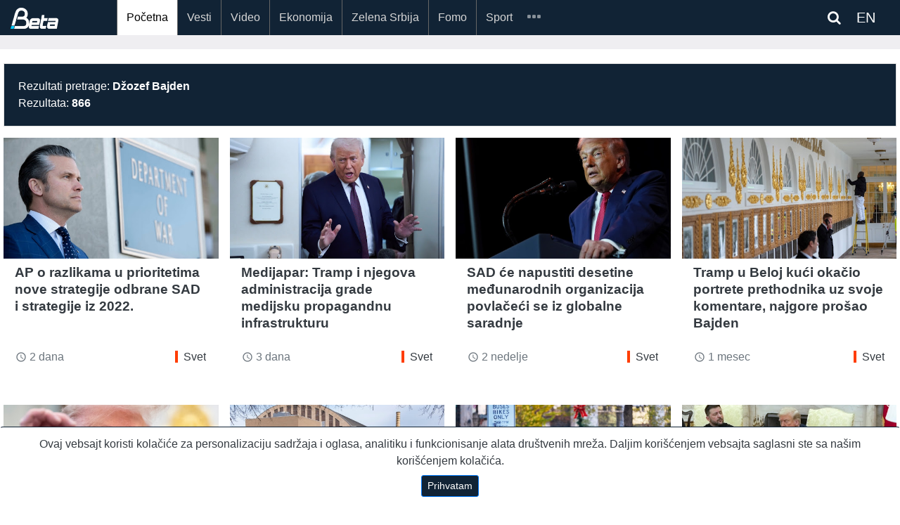

--- FILE ---
content_type: text/html; charset=UTF-8
request_url: https://beta.rs/search?query=D%C5%BEozef%20Bajden&_token=mBgUQ4ZkCoQjxFTn8m6RA8vmXViv46ZvxV37FOA0
body_size: 9929
content:
<!doctype html>
<html lang="en">
<head>
    <!-- Google tag (gtag.js) -->
<script async src="https://www.googletagmanager.com/gtag/js?id=G-ZLFBJTGXSB"></script>
<script>
    window.dataLayer = window.dataLayer || [];
    function gtag(){dataLayer.push(arguments);}
    gtag('js', new Date());

    gtag('config', 'G-ZLFBJTGXSB');

    gtag('event', 'page_view', {
        'event_category': '',
        'event_label': '',
        'value': 1
    });

</script>

<!-- Default Statcounter code for Beta http://beta.rs -->
<script type="text/javascript">
    var sc_project=10754211;
    var sc_invisible=1;
    var sc_security="545a7340";
</script>
<script type="text/javascript"
        src="https://www.statcounter.com/counter/counter.js"
        async></script>
<noscript><div class="statcounter"><a title="Web Analytics"
                                      href="https://statcounter.com/" target="_blank"><img
                    class="statcounter"
                    src="https://c.statcounter.com/10754211/0/545a7340/1/"
                    alt="Web Analytics"
                    referrerPolicy="no-referrer-when-downgrade"></a></div></noscript>
<!-- End of Statcounter Code -->
<script src="https://ug.contentexchange.me/static/tracker.js" async></script>
<script src="https://cdn.onesignal.com/sdks/OneSignalSDK.js" defer></script>
<script>
    window.OneSignal = window.OneSignal || [];
    OneSignal.push(function() {
        OneSignal.init({
            appId: "52e965ea-ec58-4842-b1fa-8113f9942605",
        });
    });
</script>    <meta name="theme-color" content="#112335"/>

    <meta name="mobile-web-app-capable" content="yes">
    <meta name="application-name" content="BetaRS">
    <link rel="icon" sizes="512x512" href="/static/beta-logo-512.png">

    <meta name="designer" content="Zorica Filipovic">
    <meta name="developer" content="Predrag Tosic">
    <meta charset="UTF-8">
    <meta name="DC.title" content="Novinska agencija Beta">
    <meta name="geo.region" content="RS-00">
    <meta name="geo.placename" content="Beograd">
    <meta name="geo.position" content="44.815024;20.462554">
    <meta name="ICBM" content="44.815024, 20.462554">
    <meta name="description" content="Najnovije vesti iz Srbija i Svet, Politika, Ekonomija, Sport, Scena, vesti u slikama, Tehnologija, Zelena Srbija,Izjava dana">

    <meta charset="utf-8">
    <meta name="viewport" content="width=device-width, initial-scale=1, shrink-to-fit=no">
    <meta http-equiv="X-UA-Compatible" content="IE=edge" />
    <meta name="csrf-token" content="8WQZZmlnZStUJqc2JEhxxQoZ5ynksE8DDNTWWJ5x">
    <link rel="icon" type="image/png" href="/">
    <link rel="manifest" href="/manifest.json">
    <link rel="shortcut icon" href="/static/beta-logo-192.png" type="image/x-icon" />
    <link rel="stylesheet" href="https://beta.rs/bootstrap/css/bootstrap.min.css">
    <link rel="stylesheet" href="https://maxcdn.bootstrapcdn.com/font-awesome/4.6.3/css/font-awesome.min.css">

    <link rel="stylesheet" href="https://beta.rs/css/app.css">
    <link rel="stylesheet" href="https://beta.rs/css/betars.css?v1">
    <script src="https://beta.rs/js/jquery-3.2.1.min.js"></script>




    
    
    
        <meta name="description" content="Pretraga - Novinska agencija Beta"/>
    <title>    Pretraga - Novinska agencija Beta
</title>
</head>
<body>
<div id="app"></div>

    <section id="header"></section>

    <section id="navigation">
    <div class="mainmenu">
    <div class="container article">
        <nav class="navbar navbar-expand-xl navbar-dark">
            <a class="navbar-brand" href="/">
                                <img src="/static/beta_logo_blue.png" alt="BetaRS Logo" class="img-fluid" style="width:50%;">
            </a>













            <div class="searchlink order-md-1 order-sm-2"  id="searchlink">
    <div class="ml-1">
        
        
        
        <span class="fa fa-search text-white" ></span>

        <a target="_blank" href="https://betabriefing.com" class="d-inline ml-3 text-white">
            EN
        </a>
    </div>

</div>
<div class="searchform" id="searchform">
    <form id="search" action="/search">
        <input type="text" class="search-input" id="s" name="query" placeholder="pretraga...">
    </form>
</div>
            <button class="navbar-toggler order-2" type="button" data-toggle="slide-collapse"
                    data-target="#slide-navbar-collapse"
                    aria-controls="navbarNavAltMarkup" aria-expanded="false" aria-label="Toggle navigation">
                <span class="navbar-toggler-icon"></span>
            </button>

            <div class="collapse navbar-collapse" id="slide-navbar-collapse">
                <div class="nav navbar-nav">

                                                                                        <a class="nav-item nav-link active"
                           href="/">Početna</a>
                                                                    <a class="nav-item nav-link "
                           href="/category/vesti">Vesti</a>
                                                                    <a class="nav-item nav-link "
                           href="/category/video">Video</a>
                                                                    <a class="nav-item nav-link "
                           href="/category/ekonomija">Ekonomija</a>
                                                                    <a class="nav-item nav-link "
                           href="/category/zelena-srbija">Zelena Srbija</a>
                                                                    <a class="nav-item nav-link "
                           href="/category/fomo">Fomo</a>
                                                                    <a class="nav-item nav-link "
                           href="/category/sport">Sport</a>
                    
                                                                <a class="nav-item nav-link    d-lg-none d-xl-none"
                           href="/category/des"
                        >DES</a>
                                            <a class="nav-item nav-link    d-lg-none d-xl-none"
                           href="/category/scena"
                        >Scena</a>
                                            <a class="nav-item nav-link    d-lg-none d-xl-none"
                           href="/category/zanimljivosti"
                        >Zanimljivosti</a>
                                            <a class="nav-item nav-link    d-lg-none d-xl-none"
                           href="/category/tehnologija"
                        >Tehnologija</a>
                                            <a class="nav-item nav-link    d-lg-none d-xl-none"
                           href="/category/oms"
                        >OMS</a>
                                            <a class="nav-item nav-link    d-lg-none d-xl-none"
                           href="/category/mediji"
                        >Mediji</a>
                    
                    <div class="nav-item dropdown d-none d-lg-block d-xl-block">
                        <a id="navMore" class="nav-link" href="#">
                            <span id="iconMore" class="icon icon-more"></span>
                        </a>
                        <div class="dropdown-menu">
                            
                                                                <a class="nav-link  "
                                   href="/category/des"
                                >DES</a>
                            
                                                                <a class="nav-link  "
                                   href="/category/scena"
                                >Scena</a>
                            
                                                                <a class="nav-link  "
                                   href="/category/zanimljivosti"
                                >Zanimljivosti</a>
                            
                                                                <a class="nav-link  "
                                   href="/category/tehnologija"
                                >Tehnologija</a>
                            
                                                                <a class="nav-link  "
                                   href="/category/oms"
                                >OMS</a>
                            
                                                                <a class="nav-link  "
                                   href="/category/mediji"
                                >Mediji</a>
                                                    </div>
                    </div>
                </div>













            </div>


        </nav>

    </div>

</div>
<div class="menu-overlay"></div>

<script type="text/javascript">
    var search_query = '';

    $(document).ready(function () {
        var $target = $('#navMore')
        var $targetIcon = $('#iconMore')

        $('#searchlink').on('click', function(e) {
            $("#searchform").toggleClass('open');
        });

        let queryString = $(this).find('input.search-input')

        const onSearch = () => {
            console.log(queryString.val())
        }



        $(queryString).on("keyup", () =>{

        })
        $('#searchlink2').on('click', function(e) {
            $("#searchform2").toggleClass('open');
        });

        $target.click(function (event) {
            $('.dropdown-menu').show();
        });

        $(document).on("click", function (event) {
            if (event.target.id != $target.attr('id') && event.target.id != $targetIcon.attr('id')) {
                $('.dropdown-menu').hide();
            }
        });
        $('#search2').keypress(function (e) {

            if (e.keyCode == 13) {
                e.preventDefault();
                console.log("PERA", $(this).val());
                window.location.assign('/search?query=' + $(this).val() )
            }
        });
        $('.search-query1').keypress(function (e) {

            if (e.keyCode == 13) {
                e.preventDefault();
                  window.location.assign('/search?query=' + $('.search-query1').val() + '&_token=' + $('meta[name="csrf-token"]').attr('content'))
            }
        });
        $('.search-query2').keypress(function (e) {

            if (e.keyCode == 13) {
                e.preventDefault();
                window.location.assign('/search?query=' + $('.search-query2').val() + '&_token=' + $('meta[name="csrf-token"]').attr('content'))
            }
        });
    });
</script>
    <div style="width:100%;height:20px">&nbsp;</div>
    

</section>
    <section id="navigation"></section>

    <section id="content" class="pt-3">

                <div class="container-full white-background pb-5">
    <div class="container p-1">
        <div class="row py-3 ">
            <div class="col-12">
                <div class="card">
                    <div class="card-body bg-search">
                        Rezultati pretrage: <b>Džozef Bajden</b><br>
                        Rezultata: <b>866</b>
                    </div>
                </div>

                
                

                
                
                
                
                
                
                
            </div>
        </div>
        <div class="row">
                            <div class="col-12 col-sm-6 col-md-4 col-lg-3 mb-5">
                                            
                                            <!--card-->
<div class="card border-0 h-100 mobile-space-bottom w-100 mb-sm-3">
    <a href="/content/238213-ap-o-razlikama-u-prioritetima-nove-strategije-odbrane-sad-i-strategije-iz-2022" aria-label="AP o razlikama u prioritetima nove strategije odbrane SAD i strategije iz 2022.">
        
        

        
        
        
        
        
        
        
        <div class="image-wrapper">
                            <img class="img-fluid" rel="preload" as="image" src="https://lh3.googleusercontent.com/wAHOr2ah1ThQmkPpzScRs_RRAAle4eVnN0sRJDurQK8JloMI9Fr0Mn6Pe5JVu5t6lbovT0juxU_jzpa-4GNvXUZD90AWUcV4tg"
                     alt="AP o razlikama u prioritetima nove strategije odbrane SAD i strategije iz 2022.">
                                </div>

        
        
    </a>
    <div class="mt-2 d-md-block text-left px-3 mb-auto">
        <a href="/content/238213-ap-o-razlikama-u-prioritetima-nove-strategije-odbrane-sad-i-strategije-iz-2022" class="text-dark" aria-label="AP o razlikama u prioritetima nove strategije odbrane SAD i strategije iz 2022.">
            <h4 class="pb-0 mb-0"><b>AP o razlikama u prioritetima nove strategije odbrane SAD i strategije iz 2022.</b></h4>
        </a>
            </div>
    <div class="card-link px-3 py-2">
        <div class="row ">
    
        
            
            
                
            
        

    
    <div class="col-5">
        <div class="text-muted">
            <i class="material-icons" style="font-size: 16px;position:relative; top:3px;">
                access_time
            </i>
            2 dana
        </div>
    </div>
        <div class="col-7">
        <div class="table-responsive text-right">

    <a class="tag-politika tag  float-right"
       href="/category/vesti/politika-vesti-svet">
        Svet
    </a>

</div>
    </div>
    
</div>
    </div>
</div>
                                    </div>
                            <div class="col-12 col-sm-6 col-md-4 col-lg-3 mb-5">
                                            
                                            <!--card-->
<div class="card border-0 h-100 mobile-space-bottom w-100 mb-sm-3">
    <a href="/content/238133-medijapar-tramp-i-njegova-administracija-grade-medijsku-propagandnu-infrastrukturu" aria-label="Medijapar: Tramp i njegova administracija grade medijsku propagandnu infrastrukturu">
        
        

        
        
        
        
        
        
        
        <div class="image-wrapper">
                            <img class="img-fluid" rel="preload" as="image" src="https://lh3.googleusercontent.com/ltzhRt8DT2TJ4OYvLMQSs3m9qqiqycHEnO9SpJrcp7Vz--lPwGITwnfDDt_ZLALjqHVJBQpH2oDBXIr71OIfMUCnE6wyQw9rui0"
                     alt="Medijapar: Tramp i njegova administracija grade medijsku propagandnu infrastrukturu">
                                </div>

        
        
    </a>
    <div class="mt-2 d-md-block text-left px-3 mb-auto">
        <a href="/content/238133-medijapar-tramp-i-njegova-administracija-grade-medijsku-propagandnu-infrastrukturu" class="text-dark" aria-label="Medijapar: Tramp i njegova administracija grade medijsku propagandnu infrastrukturu">
            <h4 class="pb-0 mb-0"><b>Medijapar: Tramp i njegova administracija grade medijsku propagandnu infrastrukturu</b></h4>
        </a>
            </div>
    <div class="card-link px-3 py-2">
        <div class="row ">
    
        
            
            
                
            
        

    
    <div class="col-5">
        <div class="text-muted">
            <i class="material-icons" style="font-size: 16px;position:relative; top:3px;">
                access_time
            </i>
            3 dana
        </div>
    </div>
        <div class="col-7">
        <div class="table-responsive text-right">

    <a class="tag-drustvo tag  float-right"
       href="/category/vesti/drustvo-vesti-svet">
        Svet
    </a>

</div>
    </div>
    
</div>
    </div>
</div>
                                    </div>
                            <div class="col-12 col-sm-6 col-md-4 col-lg-3 mb-5">
                                            
                                            <!--card-->
<div class="card border-0 h-100 mobile-space-bottom w-100 mb-sm-3">
    <a href="/content/237282-sad-ce-napustiti-desetine-medunarodnih-organizacija-povlaceci-se-iz-globalne-saradnje" aria-label="SAD će napustiti desetine međunarodnih organizacija povlačeći se iz globalne saradnje">
        
        

        
        
        
        
        
        
        
        <div class="image-wrapper">
                            <img class="img-fluid" rel="preload" as="image" src="https://lh3.googleusercontent.com/OrID5N6iHxq8GCKrzkEM-0cmWcYMT867k1DS01Xg0hQEMA1WwgFO4pxdcdCAk0BTcXNUhkcIZf09zt_Z0L_BhZyAxeKYBTO1"
                     alt="SAD će napustiti desetine međunarodnih organizacija povlačeći se iz globalne saradnje">
                                </div>

        
        
    </a>
    <div class="mt-2 d-md-block text-left px-3 mb-auto">
        <a href="/content/237282-sad-ce-napustiti-desetine-medunarodnih-organizacija-povlaceci-se-iz-globalne-saradnje" class="text-dark" aria-label="SAD će napustiti desetine međunarodnih organizacija povlačeći se iz globalne saradnje">
            <h4 class="pb-0 mb-0"><b>SAD će napustiti desetine međunarodnih organizacija povlačeći se iz globalne saradnje</b></h4>
        </a>
            </div>
    <div class="card-link px-3 py-2">
        <div class="row ">
    
        
            
            
                
            
        

    
    <div class="col-5">
        <div class="text-muted">
            <i class="material-icons" style="font-size: 16px;position:relative; top:3px;">
                access_time
            </i>
            2 nedelje
        </div>
    </div>
        <div class="col-7">
        <div class="table-responsive text-right">

    <a class="tag-politika tag  float-right"
       href="/category/vesti/politika-vesti-svet">
        Svet
    </a>

</div>
    </div>
    
</div>
    </div>
</div>
                                    </div>
                            <div class="col-12 col-sm-6 col-md-4 col-lg-3 mb-5">
                                            
                                            <!--card-->
<div class="card border-0 h-100 mobile-space-bottom w-100 mb-sm-3">
    <a href="/content/236297-tramp-u-beloj-kuci-okacio-portrete-prethodnika-uz-svoje-komentare-najgore-prosao-bajden" aria-label="Tramp u Beloj kući okačio portrete prethodnika uz svoje komentare, najgore prošao Bajden">
        
        

        
        
        
        
        
        
        
        <div class="image-wrapper">
                            <img class="img-fluid" rel="preload" as="image" src="https://lh3.googleusercontent.com/fMeTfnF7Z_FptuYM5unLDLhBZCva_VaUWN7uiEgrXf_xFHYh58Fir4TLGgD-gCJX7xyadsMKjmdBKmOQLiP46qOENh_zvQ5mZtU"
                     alt="Tramp u Beloj kući okačio portrete prethodnika uz svoje komentare, najgore prošao Bajden">
                                </div>

        
        
    </a>
    <div class="mt-2 d-md-block text-left px-3 mb-auto">
        <a href="/content/236297-tramp-u-beloj-kuci-okacio-portrete-prethodnika-uz-svoje-komentare-najgore-prosao-bajden" class="text-dark" aria-label="Tramp u Beloj kući okačio portrete prethodnika uz svoje komentare, najgore prošao Bajden">
            <h4 class="pb-0 mb-0"><b>Tramp u Beloj kući okačio portrete prethodnika uz svoje komentare, najgore prošao Bajden</b></h4>
        </a>
            </div>
    <div class="card-link px-3 py-2">
        <div class="row ">
    
        
            
            
                
            
        

    
    <div class="col-5">
        <div class="text-muted">
            <i class="material-icons" style="font-size: 16px;position:relative; top:3px;">
                access_time
            </i>
            1 mesec
        </div>
    </div>
        <div class="col-7">
        <div class="table-responsive text-right">

    <a class="tag-politika tag  float-right"
       href="/category/vesti/politika-vesti-svet">
        Svet
    </a>

</div>
    </div>
    
</div>
    </div>
</div>
                                    </div>
                            <div class="col-12 col-sm-6 col-md-4 col-lg-3 mb-5">
                                            
                                            <!--card-->
<div class="card border-0 h-100 mobile-space-bottom w-100 mb-sm-3">
    <a href="/content/236197-anketa-trampov-rejting-pao-na-39-odsto" aria-label="Anketa: Trampov rejting pao na 39 odsto">
        
        

        
        
        
        
        
        
        
        <div class="image-wrapper">
                            <img class="img-fluid" rel="preload" as="image" src="https://lh3.googleusercontent.com/rothYvTW5XrZ9YQBHhj0gAAsxgYxeGJkWHRInKkMCCXNfoxIEecJLerf6fCE9Z_joibMFG0RU4cr7emiEfIyd9uKW0rs_rUgkQ"
                     alt="Anketa: Trampov rejting pao na 39 odsto">
                                </div>

        
        
    </a>
    <div class="mt-2 d-md-block text-left px-3 mb-auto">
        <a href="/content/236197-anketa-trampov-rejting-pao-na-39-odsto" class="text-dark" aria-label="Anketa: Trampov rejting pao na 39 odsto">
            <h4 class="pb-0 mb-0"><b>Anketa: Trampov rejting pao na 39 odsto</b></h4>
        </a>
            </div>
    <div class="card-link px-3 py-2">
        <div class="row ">
    
        
            
            
                
            
        

    
    <div class="col-5">
        <div class="text-muted">
            <i class="material-icons" style="font-size: 16px;position:relative; top:3px;">
                access_time
            </i>
            1 mesec
        </div>
    </div>
        <div class="col-7">
        <div class="table-responsive text-right">

    <a class="tag-politika tag  float-right"
       href="/category/vesti/politika-vesti-svet">
        Svet
    </a>

</div>
    </div>
    
</div>
    </div>
</div>
                                    </div>
                            <div class="col-12 col-sm-6 col-md-4 col-lg-3 mb-5">
                                            
                                            <!--card-->
<div class="card border-0 h-100 mobile-space-bottom w-100 mb-sm-3">
    <a href="/content/235140-osumnjiceni-za-ranjavanje-pripadnika-nacionalne-garde-u-vasingtonu-radio-za-cia-u-avganistanu" aria-label="Osumnjičeni za ranjavanje pripadnika Nacionalne garde u Vašingtonu radio za CIA u Avganistanu">
        
        

        
        
        
        
        
        
        
        <div class="image-wrapper">
                            <img class="img-fluid" rel="preload" as="image" src="https://lh3.googleusercontent.com/2Cqui5xa-0DHH7cpV6pSqLv5yt5znZCnlyhq9-hHnsyAN6mnHQtOPEkla2zDmvN1XmxUgZ1GhMEoYP1SBZ0wiYz2c9C2bJCNDg"
                     alt="Osumnjičeni za ranjavanje pripadnika Nacionalne garde u Vašingtonu radio za CIA u Avganistanu">
                                </div>

        
        
    </a>
    <div class="mt-2 d-md-block text-left px-3 mb-auto">
        <a href="/content/235140-osumnjiceni-za-ranjavanje-pripadnika-nacionalne-garde-u-vasingtonu-radio-za-cia-u-avganistanu" class="text-dark" aria-label="Osumnjičeni za ranjavanje pripadnika Nacionalne garde u Vašingtonu radio za CIA u Avganistanu">
            <h4 class="pb-0 mb-0"><b>Osumnjičeni za ranjavanje pripadnika Nacionalne garde u Vašingtonu radio za CIA u Avganistanu</b></h4>
        </a>
            </div>
    <div class="card-link px-3 py-2">
        <div class="row ">
    
        
            
            
                
            
        

    
    <div class="col-5">
        <div class="text-muted">
            <i class="material-icons" style="font-size: 16px;position:relative; top:3px;">
                access_time
            </i>
            1 mesec
        </div>
    </div>
        <div class="col-7">
        <div class="table-responsive text-right">

    <a class="tag-drustvo tag  float-right"
       href="/category/vesti/drustvo-hronika-svet">
        Svet
    </a>

</div>
    </div>
    
</div>
    </div>
</div>
                                    </div>
                            <div class="col-12 col-sm-6 col-md-4 col-lg-3 mb-5">
                                            
                                            <!--card-->
<div class="card border-0 h-100 mobile-space-bottom w-100 mb-sm-3">
    <a href="/content/235085-tramp-osumnjiceni-za-napad-u-vasingtonu-u-sad-stigao-iz-avganistana-u-septembru-2021-godine" aria-label="Tramp: Osumnjičeni za napad u Vašingtonu u SAD stigao iz Avganistana u septembru 2021. godine">
        
        

        
        
        
        
        
        
        
        <div class="image-wrapper">
                            <img class="img-fluid" rel="preload" as="image" src="https://lh3.googleusercontent.com/58uyAmcEvhvTiUURblMxqTtlkmc6CiwRqajLATKaJ3S80ROC7mPDf6btna2yygEF2x3izwi2VuPPFPcZMBB3FesOESuxOBjy"
                     alt="Tramp: Osumnjičeni za napad u Vašingtonu u SAD stigao iz Avganistana u septembru 2021. godine">
                                </div>

        
        
    </a>
    <div class="mt-2 d-md-block text-left px-3 mb-auto">
        <a href="/content/235085-tramp-osumnjiceni-za-napad-u-vasingtonu-u-sad-stigao-iz-avganistana-u-septembru-2021-godine" class="text-dark" aria-label="Tramp: Osumnjičeni za napad u Vašingtonu u SAD stigao iz Avganistana u septembru 2021. godine">
            <h4 class="pb-0 mb-0"><b>Tramp: Osumnjičeni za napad u Vašingtonu u SAD stigao iz Avganistana u septembru 2021. godine</b></h4>
        </a>
            </div>
    <div class="card-link px-3 py-2">
        <div class="row ">
    
        
            
            
                
            
        

    
    <div class="col-5">
        <div class="text-muted">
            <i class="material-icons" style="font-size: 16px;position:relative; top:3px;">
                access_time
            </i>
            1 mesec
        </div>
    </div>
        <div class="col-7">
        <div class="table-responsive text-right">

    <a class="tag-politika tag  float-right"
       href="/category/vesti/politika-vesti-svet">
        Svet
    </a>

</div>
    </div>
    
</div>
    </div>
</div>
                                    </div>
                            <div class="col-12 col-sm-6 col-md-4 col-lg-3 mb-5">
                                            
                                            <!--card-->
<div class="card border-0 h-100 mobile-space-bottom w-100 mb-sm-3">
    <a href="/content/234857-tramp-optuzio-ukrajinu-da-ne-pokazuje-nikakvu-zahvalnost-prema-sad" aria-label="Tramp optužio Ukrajinu da ne pokazuje nikakvu zahvalnost prema SAD">
        
        

        
        
        
        
        
        
        
        <div class="image-wrapper">
                            <img class="img-fluid" rel="preload" as="image" src="https://lh3.googleusercontent.com/HNCkYxKG9LYyec8sVDVT9ZYlYChpx_pbmrU8x1sKkvKtjlM-bagXhHg2b2XMHXU4FCwoPG5sJCvVPh7KkAMb9-NP0zrAu0rejQ"
                     alt="Tramp optužio Ukrajinu da ne pokazuje nikakvu zahvalnost prema SAD">
                                </div>

        
        
    </a>
    <div class="mt-2 d-md-block text-left px-3 mb-auto">
        <a href="/content/234857-tramp-optuzio-ukrajinu-da-ne-pokazuje-nikakvu-zahvalnost-prema-sad" class="text-dark" aria-label="Tramp optužio Ukrajinu da ne pokazuje nikakvu zahvalnost prema SAD">
            <h4 class="pb-0 mb-0"><b>Tramp optužio Ukrajinu da ne pokazuje nikakvu zahvalnost prema SAD</b></h4>
        </a>
            </div>
    <div class="card-link px-3 py-2">
        <div class="row ">
    
        
            
            
                
            
        

    
    <div class="col-5">
        <div class="text-muted">
            <i class="material-icons" style="font-size: 16px;position:relative; top:3px;">
                access_time
            </i>
            2 meseca
        </div>
    </div>
        <div class="col-7">
        <div class="table-responsive text-right">

    <a class="tag-politika tag  float-right"
       href="/category/vesti/politika-vesti-svet">
        Svet
    </a>

</div>
    </div>
    
</div>
    </div>
</div>
                                    </div>
                            <div class="col-12 col-sm-6 col-md-4 col-lg-3 mb-5">
                                            
                                            <!--card-->
<div class="card border-0 h-100 mobile-space-bottom w-100 mb-sm-3">
    <a href="/content/233961-na-danasnji-dan-7-novembar" aria-label="Na današnji dan 7. novembar">
        
        

        
        
        
        
        
        
        
        <div class="image-wrapper">
                            <img class="img-fluid" rel="preload" as="image" src="https://lh3.googleusercontent.com/5F1FC7Pluv-3nMoaDFFDruFNsWm3hmFxxyND0TWH1qlr9POUYdbglv0QBjT7rxd_BBqhNRe4ksNWlKDp-7maTFFqDHrzJ_lM7LY"
                     alt="Na današnji dan 7. novembar">
                                </div>

        
        
    </a>
    <div class="mt-2 d-md-block text-left px-3 mb-auto">
        <a href="/content/233961-na-danasnji-dan-7-novembar" class="text-dark" aria-label="Na današnji dan 7. novembar">
            <h4 class="pb-0 mb-0"><b>Na današnji dan 7. novembar</b></h4>
        </a>
            </div>
    <div class="card-link px-3 py-2">
        <div class="row ">
    
        
            
            
                
            
        

    
    <div class="col-5">
        <div class="text-muted">
            <i class="material-icons" style="font-size: 16px;position:relative; top:3px;">
                access_time
            </i>
            2 meseca
        </div>
    </div>
        <div class="col-7">
        <div class="table-responsive text-right">

    <a class="tag-zabava tag  float-right"
       href="/category/zanimljivosti/zabava-danas">
        Dogodilo se
    </a>

</div>
    </div>
    
</div>
    </div>
</div>
                                    </div>
                            <div class="col-12 col-sm-6 col-md-4 col-lg-3 mb-5">
                                            
                                            <!--card-->
<div class="card border-0 h-100 mobile-space-bottom w-100 mb-sm-3">
    <a href="/content/233932-nensi-pelosi-kljucna-demokratkinja-u-kongresu-sad-najavila-odlazak-u-penziju" aria-label="Nensi Pelosi, ključna demokratkinja u Kongresu SAD  najavila odlazak u penziju">
        
        

        
        
        
        
        
        
        
        <div class="image-wrapper">
                            <img class="img-fluid" rel="preload" as="image" src="https://lh3.googleusercontent.com/EVLlOTeqgHDgih_mUaHniSz5FAhODgPvKq_TZJH4Ge8ra1C7umY42Qt-w1z8Ms32Njp-gvP6cQCTu90mUHd0GBMuYMyHpX1mOg"
                     alt="Nensi Pelosi, ključna demokratkinja u Kongresu SAD  najavila odlazak u penziju">
                                </div>

        
        
    </a>
    <div class="mt-2 d-md-block text-left px-3 mb-auto">
        <a href="/content/233932-nensi-pelosi-kljucna-demokratkinja-u-kongresu-sad-najavila-odlazak-u-penziju" class="text-dark" aria-label="Nensi Pelosi, ključna demokratkinja u Kongresu SAD  najavila odlazak u penziju">
            <h4 class="pb-0 mb-0"><b>Nensi Pelosi, ključna demokratkinja u Kongresu SAD  najavila odlazak u penziju</b></h4>
        </a>
            </div>
    <div class="card-link px-3 py-2">
        <div class="row ">
    
        
            
            
                
            
        

    
    <div class="col-5">
        <div class="text-muted">
            <i class="material-icons" style="font-size: 16px;position:relative; top:3px;">
                access_time
            </i>
            2 meseca
        </div>
    </div>
        <div class="col-7">
        <div class="table-responsive text-right">

    <a class="tag-politika tag  float-right"
       href="/category/vesti/politika-vesti-svet">
        Svet
    </a>

</div>
    </div>
    
</div>
    </div>
</div>
                                    </div>
                            <div class="col-12 col-sm-6 col-md-4 col-lg-3 mb-5">
                                            
                                            <!--card-->
<div class="card border-0 h-100 mobile-space-bottom w-100 mb-sm-3">
    <a href="/content/233878-ustavni-sud-sad-ne-veruje-da-je-tramp-imao-ovlascenje-da-namece-carine" aria-label="Ustavni sud SAD ne veruje da je Tramp imao ovlašćenje da nameće carine">
        
        

        
        
        
        
        
        
        
        <div class="image-wrapper">
                            <img class="img-fluid" rel="preload" as="image" src="https://lh3.googleusercontent.com/FQjXUNUHQp31Iw5FchlRkgD4NM2oMm3ztpUsxz5vo6y6yPDGCnuBPFodbIda9y8zPnq4oFnclF2aKJ6OFrM59Jk5jFVzJFcMNOw"
                     alt="Ustavni sud SAD ne veruje da je Tramp imao ovlašćenje da nameće carine">
                                </div>

        
        
    </a>
    <div class="mt-2 d-md-block text-left px-3 mb-auto">
        <a href="/content/233878-ustavni-sud-sad-ne-veruje-da-je-tramp-imao-ovlascenje-da-namece-carine" class="text-dark" aria-label="Ustavni sud SAD ne veruje da je Tramp imao ovlašćenje da nameće carine">
            <h4 class="pb-0 mb-0"><b>Ustavni sud SAD ne veruje da je Tramp imao ovlašćenje da nameće carine</b></h4>
        </a>
            </div>
    <div class="card-link px-3 py-2">
        <div class="row ">
    
        
            
            
                
            
        

    
    <div class="col-5">
        <div class="text-muted">
            <i class="material-icons" style="font-size: 16px;position:relative; top:3px;">
                access_time
            </i>
            2 meseca
        </div>
    </div>
        <div class="col-7">
        <div class="table-responsive text-right">

    <a class="tag-politika tag  float-right"
       href="/category/vesti/politika-vesti-svet">
        Svet
    </a>

</div>
    </div>
    
</div>
    </div>
</div>
                                    </div>
                            <div class="col-12 col-sm-6 col-md-4 col-lg-3 mb-5">
                                            
                                            <!--card-->
<div class="card border-0 h-100 mobile-space-bottom w-100 mb-sm-3">
    <a href="/content/233668-tri-miliona-dolara-sad-kubancima-ali-ne-drzavi-kao-pomoc-posle-uragana" aria-label="Tri miliona dolara SAD Kubancima, ali ne državi, kao pomoć posle uragana">
        
        

        
        
        
        
        
        
        
        <div class="image-wrapper">
                            <img class="img-fluid" rel="preload" as="image" src="https://lh3.googleusercontent.com/e1Ei9lVulDSiIA3aejebq-b3Fp4P_61wluBYFhGQOMWLmEOQU0pX7XOYpVSpTnbcrzbad3FVyS3Fqy7dC2mVpcgB4G6QZRCN"
                     alt="Tri miliona dolara SAD Kubancima, ali ne državi, kao pomoć posle uragana">
                                </div>

        
        
    </a>
    <div class="mt-2 d-md-block text-left px-3 mb-auto">
        <a href="/content/233668-tri-miliona-dolara-sad-kubancima-ali-ne-drzavi-kao-pomoc-posle-uragana" class="text-dark" aria-label="Tri miliona dolara SAD Kubancima, ali ne državi, kao pomoć posle uragana">
            <h4 class="pb-0 mb-0"><b>Tri miliona dolara SAD Kubancima, ali ne državi, kao pomoć posle uragana</b></h4>
        </a>
            </div>
    <div class="card-link px-3 py-2">
        <div class="row ">
    
        
            
            
                
            
        

    
    <div class="col-5">
        <div class="text-muted">
            <i class="material-icons" style="font-size: 16px;position:relative; top:3px;">
                access_time
            </i>
            2 meseca
        </div>
    </div>
        <div class="col-7">
        <div class="table-responsive text-right">

    <a class="tag-politika tag  float-right"
       href="/category/vesti/politika-vesti-svet">
        Svet
    </a>

</div>
    </div>
    
</div>
    </div>
</div>
                                    </div>
                            <div class="col-12 col-sm-6 col-md-4 col-lg-3 mb-5">
                                            
                                            <!--card-->
<div class="card border-0 h-100 mobile-space-bottom w-100 mb-sm-3">
    <a href="/content/233445-opozicija-u-rs-ukidanje-sankcija-dodiku-izdaja-nacionalnih-interesa-dodik-zahvalan-sam-trampu" aria-label="Opozicija u RS: Ukidanje sankcija Dodiku izdaja nacionalnih interesa, Dodik: Zahvalan sam Trampu">
        
        

        
        
        
        
        
        
        
        <div class="image-wrapper">
                            <img class="img-fluid" rel="preload" as="image" src="https://lh3.googleusercontent.com/ucNzo1T-s_4VR4F8HQOnytcxyAnH8Zex9LliQ1wfotrNeIUx_rW0Fneobl5UogC5vB67wacwnTX1zYe7xtdA_OpvhXS3D3fw0M4"
                     alt="Opozicija u RS: Ukidanje sankcija Dodiku izdaja nacionalnih interesa, Dodik: Zahvalan sam Trampu">
                                </div>

        
        
    </a>
    <div class="mt-2 d-md-block text-left px-3 mb-auto">
        <a href="/content/233445-opozicija-u-rs-ukidanje-sankcija-dodiku-izdaja-nacionalnih-interesa-dodik-zahvalan-sam-trampu" class="text-dark" aria-label="Opozicija u RS: Ukidanje sankcija Dodiku izdaja nacionalnih interesa, Dodik: Zahvalan sam Trampu">
            <h4 class="pb-0 mb-0"><b>Opozicija u RS: Ukidanje sankcija Dodiku izdaja nacionalnih interesa, Dodik: Zahvalan sam Trampu</b></h4>
        </a>
            </div>
    <div class="card-link px-3 py-2">
        <div class="row ">
    
        
            
            
                
            
        

    
    <div class="col-5">
        <div class="text-muted">
            <i class="material-icons" style="font-size: 16px;position:relative; top:3px;">
                access_time
            </i>
            2 meseca
        </div>
    </div>
        <div class="col-7">
        <div class="table-responsive text-right">

    <a class="tag-politika tag  float-right"
       href="/category/vesti/politika-vesti-region">
        Region
    </a>

</div>
    </div>
    
</div>
    </div>
</div>
                                    </div>
                            <div class="col-12 col-sm-6 col-md-4 col-lg-3 mb-5">
                                            
                                            <!--card-->
<div class="card border-0 h-100 mobile-space-bottom w-100 mb-sm-3">
    <a href="/content/232446-bocan-harcenko-ucinicemo-sve-da-gradani-ne-osete-posledice-sankcija-nis-u" aria-label="Bocan-Harčenko: Učinićemo sve da građani ne osete posledice sankcija NIS-u">
        
        

        
        
        
        
        
        
        
        <div class="image-wrapper">
                            <img class="img-fluid" rel="preload" as="image" src="https://lh3.googleusercontent.com/L5S8LrrUg5OWe5cicE0txsGNYNvt9w5vqWzUM3SbK045m0e3I-JXwetjxdjydi5Ukj2R1qPhdG1tR6ol2Luje5DlxYRGMSwouA"
                     alt="Bocan-Harčenko: Učinićemo sve da građani ne osete posledice sankcija NIS-u">
                                </div>

        
        
    </a>
    <div class="mt-2 d-md-block text-left px-3 mb-auto">
        <a href="/content/232446-bocan-harcenko-ucinicemo-sve-da-gradani-ne-osete-posledice-sankcija-nis-u" class="text-dark" aria-label="Bocan-Harčenko: Učinićemo sve da građani ne osete posledice sankcija NIS-u">
            <h4 class="pb-0 mb-0"><b>Bocan-Harčenko: Učinićemo sve da građani ne osete posledice sankcija NIS-u</b></h4>
        </a>
            </div>
    <div class="card-link px-3 py-2">
        <div class="row ">
    
        
            
            
                
            
        

    
    <div class="col-5">
        <div class="text-muted">
            <i class="material-icons" style="font-size: 16px;position:relative; top:3px;">
                access_time
            </i>
            3 meseca
        </div>
    </div>
        <div class="col-7">
        <div class="table-responsive text-right">

    <a class="tag-politika tag  float-right"
       href="/category/vesti/politika-vesti-srbija">
        Politika
    </a>

</div>
    </div>
    
</div>
    </div>
</div>
                                    </div>
                            <div class="col-12 col-sm-6 col-md-4 col-lg-3 mb-5">
                                            
                                            <!--card-->
<div class="card border-0 h-100 mobile-space-bottom w-100 mb-sm-3">
    <a href="/content/231891-ministar-odbrane-sad-proglasio-kraj-politicke-korektnosti-u-vojsci" aria-label="Ministar odbrane SAD proglasio kraj političke korektnosti u Vojsci">
        
        

        
        
        
        
        
        
        
        <div class="image-wrapper">
                            <img class="img-fluid" rel="preload" as="image" src="https://lh3.googleusercontent.com/AmQQkuyuOkj5yWRZf2tzop-DsCxiJ-kVnj9VQtz3PEWwOqtEN_eZYOWBgey8i3sXpVnmpCAZ5x37nR5reEgL5enijSIOr1Lcgg"
                     alt="Ministar odbrane SAD proglasio kraj političke korektnosti u Vojsci">
                                </div>

        
        
    </a>
    <div class="mt-2 d-md-block text-left px-3 mb-auto">
        <a href="/content/231891-ministar-odbrane-sad-proglasio-kraj-politicke-korektnosti-u-vojsci" class="text-dark" aria-label="Ministar odbrane SAD proglasio kraj političke korektnosti u Vojsci">
            <h4 class="pb-0 mb-0"><b>Ministar odbrane SAD proglasio kraj političke korektnosti u Vojsci</b></h4>
        </a>
            </div>
    <div class="card-link px-3 py-2">
        <div class="row ">
    
        
            
            
                
            
        

    
    <div class="col-5">
        <div class="text-muted">
            <i class="material-icons" style="font-size: 16px;position:relative; top:3px;">
                access_time
            </i>
            3 meseca
        </div>
    </div>
        <div class="col-7">
        <div class="table-responsive text-right">

    <a class="tag-politika tag  float-right"
       href="/category/vesti/politika-vesti-svet">
        Svet
    </a>

</div>
    </div>
    
</div>
    </div>
</div>
                                    </div>
                            <div class="col-12 col-sm-6 col-md-4 col-lg-3 mb-5">
                                            
                                            <!--card-->
<div class="card border-0 h-100 mobile-space-bottom w-100 mb-sm-3">
    <a href="/content/231619-strucnjaci-sad-ce-verovatno-na-mesec-dana-ponovo-odloziti-sankcije-nis-u" aria-label="Stručnjaci: SAD će verovatno na mesec dana ponovo odložiti sankcije NIS-u">
        
        

        
        
        
        
        
        
        
        <div class="image-wrapper">
                            <img class="img-fluid" rel="preload" as="image" src="https://lh3.googleusercontent.com/n61nC0Wxb52PNl_H96iYxjeXBWhXE7vbX2h7L2mxyWLvcDDy5QVKP3RL4L7BsujBEizdw8MGwuv2xIIYL9kUO_JwWcBPqLiFkh4"
                     alt="Stručnjaci: SAD će verovatno na mesec dana ponovo odložiti sankcije NIS-u">
                                </div>

        
        
    </a>
    <div class="mt-2 d-md-block text-left px-3 mb-auto">
        <a href="/content/231619-strucnjaci-sad-ce-verovatno-na-mesec-dana-ponovo-odloziti-sankcije-nis-u" class="text-dark" aria-label="Stručnjaci: SAD će verovatno na mesec dana ponovo odložiti sankcije NIS-u">
            <h4 class="pb-0 mb-0"><b>Stručnjaci: SAD će verovatno na mesec dana ponovo odložiti sankcije NIS-u</b></h4>
        </a>
            </div>
    <div class="card-link px-3 py-2">
        <div class="row ">
    
        
            
            
                
            
        

    
    <div class="col-5">
        <div class="text-muted">
            <i class="material-icons" style="font-size: 16px;position:relative; top:3px;">
                access_time
            </i>
            4 meseca
        </div>
    </div>
        <div class="col-7">
        <div class="table-responsive text-right">

    <a class="tag-ekonomija tag  float-right"
       href="/category/ekonomija/ekonomija-srbija">
        Ekonomija
    </a>

</div>
    </div>
    
</div>
    </div>
</div>
                                    </div>
                            <div class="col-12 col-sm-6 col-md-4 col-lg-3 mb-5">
                                            
                                            <!--card-->
<div class="card border-0 h-100 mobile-space-bottom w-100 mb-sm-3">
    <a href="/content/231377-indija-zabrinuta-zbog-nove-enormne-takse-sad-na-vize-za-strucnjake" aria-label="Indija zabrinuta zbog nove enormne takse SAD na vize za stručnjake">
        
        

        
        
        
        
        
        
        
        <div class="image-wrapper">
                            <img class="img-fluid" rel="preload" as="image" src="https://lh3.googleusercontent.com/MWAz5QuokshvDt2FNu7FQOW0dByRffm_LdEWslNcq9osI8BFKOA2LhzwEDfpiIIMj6Ts8JCMQAHS4KO1G_AIGoNYncOOx5lHTQ"
                     alt="Indija zabrinuta zbog nove enormne takse SAD na vize za stručnjake">
                                </div>

        
        
    </a>
    <div class="mt-2 d-md-block text-left px-3 mb-auto">
        <a href="/content/231377-indija-zabrinuta-zbog-nove-enormne-takse-sad-na-vize-za-strucnjake" class="text-dark" aria-label="Indija zabrinuta zbog nove enormne takse SAD na vize za stručnjake">
            <h4 class="pb-0 mb-0"><b>Indija zabrinuta zbog nove enormne takse SAD na vize za stručnjake</b></h4>
        </a>
            </div>
    <div class="card-link px-3 py-2">
        <div class="row ">
    
        
            
            
                
            
        

    
    <div class="col-5">
        <div class="text-muted">
            <i class="material-icons" style="font-size: 16px;position:relative; top:3px;">
                access_time
            </i>
            4 meseca
        </div>
    </div>
        <div class="col-7">
        <div class="table-responsive text-right">

    <a class="tag-ekonomija tag  float-right"
       href="/category/ekonomija/ekonomija-svet">
        Ekonomija
    </a>

</div>
    </div>
    
</div>
    </div>
</div>
                                    </div>
                            <div class="col-12 col-sm-6 col-md-4 col-lg-3 mb-5">
                                            
                                            <!--card-->
<div class="card border-0 h-100 mobile-space-bottom w-100 mb-sm-3">
    <a href="/content/231156-kineski-zvanicnici-potvrdili-okvirni-sporazum-sa-sad-o-vlasnistvu-nad-tiktokom" aria-label="Kineski zvaničnici potvrdili okvirni sporazum sa SAD o vlasništvu nad TikTokom">
        
        

        
        
        
        
        
        
        
        <div class="image-wrapper">
                            <img class="img-fluid" rel="preload" as="image" src="https://lh3.googleusercontent.com/ylonN5YqnV_CHPk3S5TP5zhn8jpD9UaRaI8Kk6_bXZxHOUv9P1gGRTLqtmZyuZuZQkhdxaC6tW1IbuNaaJrgvgVbRO1Rh-Ju3A"
                     alt="Kineski zvaničnici potvrdili okvirni sporazum sa SAD o vlasništvu nad TikTokom">
                                </div>

        
        
    </a>
    <div class="mt-2 d-md-block text-left px-3 mb-auto">
        <a href="/content/231156-kineski-zvanicnici-potvrdili-okvirni-sporazum-sa-sad-o-vlasnistvu-nad-tiktokom" class="text-dark" aria-label="Kineski zvaničnici potvrdili okvirni sporazum sa SAD o vlasništvu nad TikTokom">
            <h4 class="pb-0 mb-0"><b>Kineski zvaničnici potvrdili okvirni sporazum sa SAD o vlasništvu nad TikTokom</b></h4>
        </a>
            </div>
    <div class="card-link px-3 py-2">
        <div class="row ">
    
        
            
            
                
            
        

    
    <div class="col-5">
        <div class="text-muted">
            <i class="material-icons" style="font-size: 16px;position:relative; top:3px;">
                access_time
            </i>
            4 meseca
        </div>
    </div>
        <div class="col-7">
        <div class="table-responsive text-right">

    <a class="tag-tehnologija tag  float-right"
       href="/category/tehnologija/tehnologija-it">
        Tehnologija
    </a>

</div>
    </div>
    
</div>
    </div>
</div>
                                    </div>
                            <div class="col-12 col-sm-6 col-md-4 col-lg-3 mb-5">
                                            
                                            <!--card-->
<div class="card border-0 h-100 mobile-space-bottom w-100 mb-sm-3">
    <a href="/content/231083-brazilski-predsednik-porucio-trampu-sudenje-bolsonaru-nije-bio-lov-na-vestice" aria-label="Brazilski predsednik poručio Trampu: Suđenje Bolsonaru nije bio lov na veštice">
        
        

        
        
        
        
        
        
        
        <div class="image-wrapper">
                            <img class="img-fluid" rel="preload" as="image" src="https://lh3.googleusercontent.com/A5VpXJuuBkRzu_lnU6Xj4fe3cU5VCVuqOAgaiUQyyI6KmN-dLQiw_FscJBWV0dOaDmKQxP6lDiDABFQCzWdKfp8ebA6xUyCKGA"
                     alt="Brazilski predsednik poručio Trampu: Suđenje Bolsonaru nije bio lov na veštice">
                                </div>

        
        
    </a>
    <div class="mt-2 d-md-block text-left px-3 mb-auto">
        <a href="/content/231083-brazilski-predsednik-porucio-trampu-sudenje-bolsonaru-nije-bio-lov-na-vestice" class="text-dark" aria-label="Brazilski predsednik poručio Trampu: Suđenje Bolsonaru nije bio lov na veštice">
            <h4 class="pb-0 mb-0"><b>Brazilski predsednik poručio Trampu: Suđenje Bolsonaru nije bio lov na veštice</b></h4>
        </a>
            </div>
    <div class="card-link px-3 py-2">
        <div class="row ">
    
        
            
            
                
            
        

    
    <div class="col-5">
        <div class="text-muted">
            <i class="material-icons" style="font-size: 16px;position:relative; top:3px;">
                access_time
            </i>
            4 meseca
        </div>
    </div>
        <div class="col-7">
        <div class="table-responsive text-right">

    <a class="tag-politika tag  float-right"
       href="/category/vesti/politika-vesti-svet">
        Svet
    </a>

</div>
    </div>
    
</div>
    </div>
</div>
                                    </div>
                            <div class="col-12 col-sm-6 col-md-4 col-lg-3 mb-5">
                                            
                                            <!--card-->
<div class="card border-0 h-100 mobile-space-bottom w-100 mb-sm-3">
    <a href="/content/230892-haris-prvi-put-kritikuje-stav-demokrata-da-bajden-2024-sam-odluci-da-li-ce-se-ponovo-kandidovati" aria-label="Haris prvi put kritikuje stav Demokrata da Bajden 2024. sam odluči da li će se ponovo kandidovati">
        
        

        
        
        
        
        
        
        
        <div class="image-wrapper">
                            <img class="img-fluid" rel="preload" as="image" src="https://lh3.googleusercontent.com/1HtSmKWpCNQVFIW-gBIsTTKG1VMSs0UttDhLnBSmB48EoLpReLeYBGkE5rdHbCP3cTTMit08DYOqGOeRvuSultNn8HQjeg5z"
                     alt="Haris prvi put kritikuje stav Demokrata da Bajden 2024. sam odluči da li će se ponovo kandidovati">
                                </div>

        
        
    </a>
    <div class="mt-2 d-md-block text-left px-3 mb-auto">
        <a href="/content/230892-haris-prvi-put-kritikuje-stav-demokrata-da-bajden-2024-sam-odluci-da-li-ce-se-ponovo-kandidovati" class="text-dark" aria-label="Haris prvi put kritikuje stav Demokrata da Bajden 2024. sam odluči da li će se ponovo kandidovati">
            <h4 class="pb-0 mb-0"><b>Haris prvi put kritikuje stav Demokrata da Bajden 2024. sam odluči da li će se ponovo kandidovati</b></h4>
        </a>
            </div>
    <div class="card-link px-3 py-2">
        <div class="row ">
    
        
            
            
                
            
        

    
    <div class="col-5">
        <div class="text-muted">
            <i class="material-icons" style="font-size: 16px;position:relative; top:3px;">
                access_time
            </i>
            4 meseca
        </div>
    </div>
        <div class="col-7">
        <div class="table-responsive text-right">

    <a class="tag-politika tag  float-right"
       href="/category/vesti/politika-vesti-svet">
        Svet
    </a>

</div>
    </div>
    
</div>
    </div>
</div>
                                    </div>
                    </div>

        <div class="row mt-5">
            <div class="col-12 ">

                <nav>
        <ul class="pagination">
            
                            <li class="page-item disabled" aria-disabled="true" aria-label="« Previous">
                    <span class="page-link" aria-hidden="true">&lsaquo;</span>
                </li>
            
            
                            
                
                
                                                                                        <li class="page-item active" aria-current="page"><span class="page-link">1</span></li>
                                                                                                <li class="page-item"><a class="page-link" href="https://beta.rs/search?query=D%C5%BEozef%20Bajden&amp;page=2">2</a></li>
                                                                                                <li class="page-item"><a class="page-link" href="https://beta.rs/search?query=D%C5%BEozef%20Bajden&amp;page=3">3</a></li>
                                                                                                <li class="page-item"><a class="page-link" href="https://beta.rs/search?query=D%C5%BEozef%20Bajden&amp;page=4">4</a></li>
                                                                                                <li class="page-item"><a class="page-link" href="https://beta.rs/search?query=D%C5%BEozef%20Bajden&amp;page=5">5</a></li>
                                                                                                <li class="page-item"><a class="page-link" href="https://beta.rs/search?query=D%C5%BEozef%20Bajden&amp;page=6">6</a></li>
                                                                                                <li class="page-item"><a class="page-link" href="https://beta.rs/search?query=D%C5%BEozef%20Bajden&amp;page=7">7</a></li>
                                                                                                <li class="page-item"><a class="page-link" href="https://beta.rs/search?query=D%C5%BEozef%20Bajden&amp;page=8">8</a></li>
                                                                                                <li class="page-item"><a class="page-link" href="https://beta.rs/search?query=D%C5%BEozef%20Bajden&amp;page=9">9</a></li>
                                                                                                <li class="page-item"><a class="page-link" href="https://beta.rs/search?query=D%C5%BEozef%20Bajden&amp;page=10">10</a></li>
                                                                                                <li class="page-item"><a class="page-link" href="https://beta.rs/search?query=D%C5%BEozef%20Bajden&amp;page=11">11</a></li>
                                                                                                <li class="page-item"><a class="page-link" href="https://beta.rs/search?query=D%C5%BEozef%20Bajden&amp;page=12">12</a></li>
                                                                                                <li class="page-item"><a class="page-link" href="https://beta.rs/search?query=D%C5%BEozef%20Bajden&amp;page=13">13</a></li>
                                                                                                <li class="page-item"><a class="page-link" href="https://beta.rs/search?query=D%C5%BEozef%20Bajden&amp;page=14">14</a></li>
                                                                                        
                                    <li class="page-item disabled" aria-disabled="true"><span class="page-link">...</span></li>
                
                
                                            
                
                
                                                                                        <li class="page-item"><a class="page-link" href="https://beta.rs/search?query=D%C5%BEozef%20Bajden&amp;page=43">43</a></li>
                                                                                                <li class="page-item"><a class="page-link" href="https://beta.rs/search?query=D%C5%BEozef%20Bajden&amp;page=44">44</a></li>
                                                                        
            
                            <li class="page-item">
                    <a class="page-link" href="https://beta.rs/search?query=D%C5%BEozef%20Bajden&amp;page=2" rel="next" aria-label="Next »">&rsaquo;</a>
                </li>
                    </ul>
    </nav>

            </div>
        </div>
    </div>
</div>
;

    </section>
    <section id="footer">
            <div class="container-fluid footer-background pt-3">
    <div class="container p-1">
        <div class="row d-flex justify-content-between text-white">
            <div class="col-12">
                <ul class="list-unstyled list-inline d-flex justify-content-center my-0 pt-2">
                    <li class="list-inline-item">
                        <a target="_blank" href="https://www.facebook.com/Novinska.agencijaBETA" >
                            <img src="/static/fb1_icon.png" alt="Facebook-icon" title="Facebook-icon" width="20px">

                        </a>
                    </li>
                    <li class="list-inline-item">
                        <a target="_blank" href="https://x.com/AgencijaBeta" >
                            <img src="/static/tw_icon.png" alt="Twitter-icon" title="Twitter-icon"
                                 width="20px">

                        </a>
                    </li>
                    <li class="list-inline-item">
                        <a href="https://www.instagram.com/novinska_agencija_beta/" target="_blank">
                            <img src="/static/insta_icon.png" alt="Instagram-icon" title="Instagram-icon" width="20px">
                        </a>
                    </li>
                    <li class="list-inline-item">
                        <a href="https://www.tiktok.com/@novinskaagencijabeta" target="_blank">
                            <img src="/static/tt_icon.png" alt="Tiktok-icon" title="Tiktok-icon" width="20px">
                        </a>
                    </li>
                    <li class="list-inline-item">
                        <a target="_blank" href="https://www.youtube.com/user/betanewsagency" >
                            <img src="/static/yt_icon.png" alt="YouTube-icon" title="YouTube-icon"
                                 width="20px">

                        </a>
                    </li>
                    <li class="list-inline-item">
                        <a target="_blank" href="/rss" >
                            <img src="/static/feed_icon.png" alt="Android-icon" title="Android-icon" width="20px">

                        </a>
                    </li>
                </ul>
            </div>

            <div class="w-100 py-0">
                <hr class="bg-light">
            </div>
            <div class="col-12 col-sm-12 col-lg-6 pt-3">
                <ul class="list-unstyled list-inline d-flex justify-content-center justify-content-lg-start small separator">
                    <li class="list-inline-item">
                        <a href="/onama" >O nama</a>
                    </li>
                    <li class="list-inline-item">
                        <a href="/proizvodi" >Proizvodi i usluge</a>
                    </li>
                    <li class="list-inline-item">
                        <a href="/politika-privatnosti" >Politika privatnosti</a>
                    </li>
                    <li class="list-inline-item">
                        <a href="/kontakt" >Kontakt</a>
                    </li>
                    <li class="list-inline-item">
                        <a href="/rss" >RSS</a>
                    </li>
                </ul>
            </div>
            <div class="col-12 col-sm-12 col-lg-6 pt-3">
                <ul class="list-unstyled list-inline d-flex justify-content-center justify-content-lg-end small separator">
                    <li class="list-inline-item">
                        <a target="_blank" href="https://betabriefing.com" >Beta Briefing</a>
                    </li>
                    <li class="list-inline-item">
                        <a target="_blank" href="https://dnevnievropskiservis.rs" >Dnevni evropski servis</a>
                    </li>
                    <li class="list-inline-item">
                        <a target="_blank" href="https://www.radiostoplus.com/" >Radio Sto plus</a>
                    </li>
                </ul>
            </div>
            <div class="w-100"></div>
            <div class="col-12 small text-center pt-3 copyright">
                Copyright © 1994 - 2026 Beta Press d.o.o.

            </div>
        </div>

    </div>
</div>

<div class="fixed-bottom alert mb-0 cookie-bottom" role="alert">
    <div class="js-cookie-consent cookie-consent text-center">

            <span class="cookie-consent__message d-block pb-2 text-dark">
                Ovaj vebsajt koristi kolačiće za personalizaciju sadržaja i oglasa, analitiku i funkcionisanje alata društvenih mreža. Daljim korišćenjem vebsajta saglasni ste sa našim korišćenjem kolačića.
             </span>

        <button class="btn btn-sm btn-primary js-cookie-consent-agree cookie-consent__agree" style="background-color: #112335!important">
            Prihvatam
        </button>

    </div>
</div>

    <script>

        window.laravelCookieConsent = (function () {

            const COOKIE_VALUE = 1;
            const COOKIE_DOMAIN = '.beta.rs';

            function consentWithCookies() {
                setCookie('betars_cookie_consent', COOKIE_VALUE, 7300);
                hideCookieDialog();
            }

            function cookieExists(name) {
                return (document.cookie.split('; ').indexOf(name + '=' + COOKIE_VALUE) !== -1);
            }

            function hideCookieDialog() {
                const dialogs = document.getElementsByClassName('js-cookie-consent');

                for (let i = 0; i < dialogs.length; ++i) {
                    dialogs[i].style.display = 'none';
                }
            }

            function setCookie(name, value, expirationInDays) {
                const date = new Date();
                date.setTime(date.getTime() + (expirationInDays * 24 * 60 * 60 * 1000));
                document.cookie = name + '=' + value
                    + ';expires=' + date.toUTCString()
                    + ';domain=' + COOKIE_DOMAIN
                    + ';path=/'
                    + '';
            }

            if (cookieExists('betars_cookie_consent')) {
                hideCookieDialog();
            }

            const buttons = document.getElementsByClassName('js-cookie-consent-agree');

            for (let i = 0; i < buttons.length; ++i) {
                buttons[i].addEventListener('click', consentWithCookies);
            }

            return {
                consentWithCookies: consentWithCookies,
                hideCookieDialog: hideCookieDialog
            };
        })();
    </script>

    </section>


<script src="https://beta.rs/bootstrap/js/bootstrap.js"></script>

<script src="https://beta.rs/js/load_sw.js"></script>





    <script src="https://beta.rs/js/laizyload.js"></script>
    <script>
        (function ($) {
            $('.lazy').Lazy();
            $('[data-toggle="slide-collapse"]').on('click', function () {
                console.log('click');
                $navMenuCont = $($(this).data('target'));
                $navMenuCont.animate({
                    'width': 'toggle'
                }, 350);
                $(".menu-overlay").fadeIn(500);

            });
            $(".menu-overlay").click(function (event) {
                $(".navbar-toggler").trigger("click");
                $(".menu-overlay").fadeOut(500);
            });

            $('#content').attr('style', 'padding-top:' + $('#navigation').height() + 'px !important;')
        })(jQuery);
    </script>

</body>
</html>
